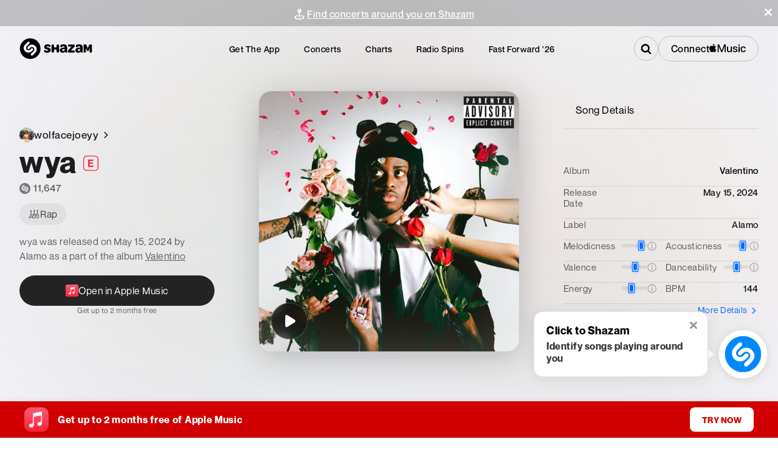

--- FILE ---
content_type: text/css; charset=UTF-8
request_url: https://www.shazam.com/_next/static/css/32b14eef8f1a3126.css
body_size: -280
content:
*{-webkit-tap-highlight-color:transparent}